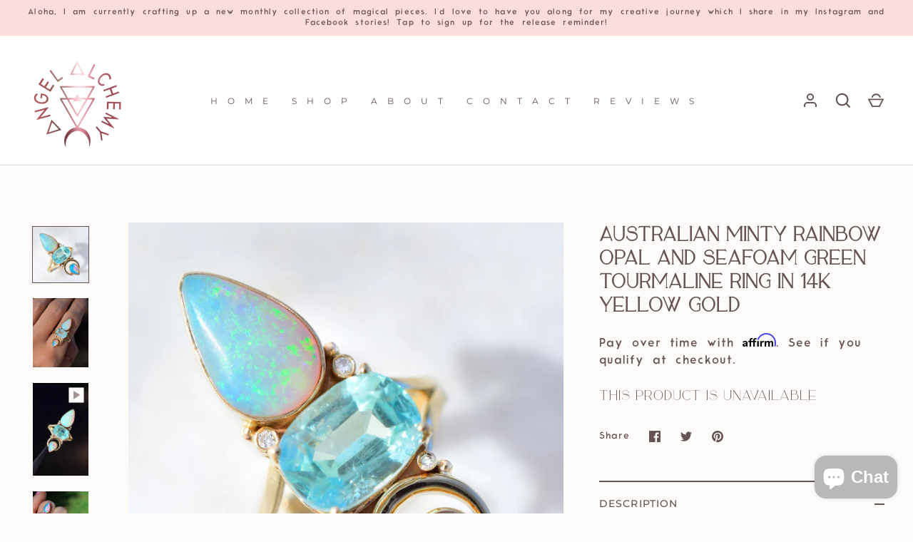

--- FILE ---
content_type: text/html; charset=utf-8
request_url: https://angelalchemyjewelry.com/apps/reviews/products?url=https:/angelalchemyjewelry.com/products/australian-minty-rainbow-opal-and-seafoam-green-tourmaline-ring-in-14k-yellow-gold-waldorf-faire
body_size: 564
content:
 [ { "@context": "http://schema.org",  "@type": "Product",  "@id": "https://angelalchemyjewelry.com/products/australian-minty-rainbow-opal-and-seafoam-green-tourmaline-ring-in-14k-yellow-gold-waldorf-faire#product_sp_schemaplus", "mainEntityOfPage": { "@type": "WebPage", "@id": "https://angelalchemyjewelry.com/products/australian-minty-rainbow-opal-and-seafoam-green-tourmaline-ring-in-14k-yellow-gold-waldorf-faire#webpage_sp_schemaplus", "sdDatePublished": "2026-01-21T07:01-1000", "sdPublisher": { "@context": "http://schema.org", "@type": "Organization", "@id": "https://schemaplus.io", "name": "SchemaPlus App" } }, "additionalProperty": [    { "@type": "PropertyValue", "name" : "Tags", "value": [  "Rainbow Australian Opal",  "rainbow opal ring",  "waterproof jewelry opal"  ] }   ,{"@type": "PropertyValue", "name" : "Title", "value": [  "Default Title"  ] }   ],     "brand": { "@type": "Brand", "name": "Angel Alchemy",  "url": "https://angelalchemyjewelry.com/collections/vendors?q=Angel%20Alchemy"  },  "category":"", "color": "", "depth":"", "height":"", "itemCondition":"http://schema.org/NewCondition", "logo":"", "manufacturer":"", "material": "", "model":"",  "offers": { "@type": "Offer", "@id": "7941275975893",   "availability": "http://schema.org/OutOfStock",    "inventoryLevel": { "@type": "QuantitativeValue", "value": "0" },    "price" : 3400.0, "priceSpecification": [ { "@type": "UnitPriceSpecification", "price": 3400.0, "priceCurrency": "USD" }  ],      "priceCurrency": "USD", "description": "USD-340000-$3,400.00-$3,400.00 USD-3,400.00", "priceValidUntil": "2030-12-21",    "shippingDetails": [  { "@type": "OfferShippingDetails", "shippingRate": { "@type": "MonetaryAmount",    "currency": "USD" }, "shippingDestination": { "@type": "DefinedRegion", "addressCountry": [  ] }, "deliveryTime": { "@type": "ShippingDeliveryTime", "handlingTime": { "@type": "QuantitativeValue", "minValue": "", "maxValue": "", "unitCode": "DAY" }, "transitTime": { "@type": "QuantitativeValue", "minValue": "", "maxValue": "", "unitCode": "DAY" } }  }  ],   "seller": { "@type": "Organization", "name": "Angel Alchemy", "@id": "https://angelalchemyjewelry.com#organization_sp_schemaplus" } },     "productID":"7941275975893",  "productionDate":"", "purchaseDate":"", "releaseDate":"",  "review": [   ],   "sku": 43867940683989,   "mpn": 43867940683989,  "weight": { "@type": "QuantitativeValue", "unitCode": "LBR", "value": "0.0" }, "width":"",    "description": "\nAustralian Blue Fire Opal Seafoam Green Tourmaline Ring In 14K Yellow Gold\nElysian seed ring with Australian opals and tourmaline in solid 14k yellow gold. 31mm in length.\nThis piece activates and awakens the inner Starseed.\n \nReady to be sized and shipped. Please send an email or Instagram message with your preferred size after checkout.",  "image": [      "https:\/\/angelalchemyjewelry.com\/cdn\/shop\/products\/image_84daac8e-25c7-48d8-aeef-458531e84ecb.jpg?v=1670635730\u0026width=600"    ,"https:\/\/angelalchemyjewelry.com\/cdn\/shop\/products\/image_96dc152f-605e-44e3-b7ed-ba17dfba79d7.jpg?v=1670635600\u0026width=600"    ,"https:\/\/angelalchemyjewelry.com\/cdn\/shop\/products\/image_3072dc6a-5dd1-41f5-adce-cdf0c16a7455.jpg?v=1670635603\u0026width=600"      ,"https:\/\/angelalchemyjewelry.com\/cdn\/shop\/products\/image_84daac8e-25c7-48d8-aeef-458531e84ecb.jpg?v=1670635730\u0026width=600"    ], "name": "Australian Minty Rainbow Opal  and Seafoam Green Tourmaline Ring In 14K Yellow Gold", "url": "https://angelalchemyjewelry.com/products/australian-minty-rainbow-opal-and-seafoam-green-tourmaline-ring-in-14k-yellow-gold-waldorf-faire" }      ,{ "@context": "http://schema.org", "@type": "BreadcrumbList", "name": "Angel Alchemy Breadcrumbs Schema by SchemaPlus", "itemListElement": [  { "@type": "ListItem", "position": 1, "item": { "@id": "https://angelalchemyjewelry.com/collections", "name": "Products" } }, { "@type": "ListItem", "position": 2, "item": { "@id": "https://angelalchemyjewelry.com/collections/previously-sold-be-notified-if-a-similar-creation-becomes-available", "name": "Gallery of Previously Made Pieces" } },  { "@type": "ListItem", "position": 3, "item": { "@id": "https://angelalchemyjewelry.com/products/australian-minty-rainbow-opal-and-seafoam-green-tourmaline-ring-in-14k-yellow-gold-waldorf-faire#breadcrumb_sp_schemaplus", "name": "Australian Minty Rainbow Opal  and Seafoam Green Tourmaline Ring In 14K Yellow Gold" } } ] }  ]

--- FILE ---
content_type: text/javascript
request_url: https://angelalchemyjewelry.com/cdn/shop/t/22/compiled_assets/scripts.js?v=4588
body_size: 384
content:
(function(){var __sections__={};(function(){for(var i=0,s=document.getElementById("sections-script").getAttribute("data-sections").split(",");i<s.length;i++)__sections__[s[i]]=!0})(),function(){if(__sections__["main-article"])try{let loadFeaturedProducts2=function(){const contentProdsEl=document.querySelector(".content-products");if(!contentProdsEl)return;const prodEls=contentProdsEl.querySelectorAll("[data-lazy-product-handle]"),ratioSetting=theme.settings.prod_block_image_ratio;let ratioValue=ratioSetting;ratioSetting==="shortest"?ratioValue=0:ratioSetting==="tallest"&&(ratioValue=99),contentProdsEl.classList.add("is-loading");async function getProducts(){for(el of prodEls)await fetch(`/products/${el.dataset.lazyProductHandle}/?section_id=product-item`).then(response=>response.text()).then(responseText=>{const text=responseText,html=new DOMParser().parseFromString(text,"text/html");if(ratioSetting==="shortest"||ratioSetting==="tallest"){const paddingTop=html.querySelector(".rimage-wrapper").style.paddingTop,thisRatio=1/(Number(paddingTop.slice(0,-1))/100);ratioSetting==="shortest"?thisRatio>ratioValue&&(ratioValue=thisRatio):thisRatio<ratioValue&&(ratioValue=thisRatio)}el.replaceWith(html.querySelector(".prod-block"))}).catch(()=>{el.remove()});window.SPR&&SPR.initDomEls&&SPR.loadBadges&&(SPR.initDomEls(),SPR.loadBadges()),contentProdsEl.querySelectorAll(".rimage-wrapper").forEach(el2=>{el2.style.paddingTop=`${1/ratioValue*100}%`}),contentProdsEl.classList.remove("is-loading")}getProducts()};var loadFeaturedProducts=loadFeaturedProducts2;document.addEventListener("DOMContentLoaded",loadFeaturedProducts2),document.addEventListener("shopify:section:load",loadFeaturedProducts2)}catch(e){console.error(e)}}(),function(){if(!(!__sections__["product-recommendations"]&&!window.DesignMode))try{let loadProductRecommendations2=function(){const sprSection=document.querySelector(".product-recommendations"),{limit,url}=sprSection.dataset;fetch(sprSection.dataset.url).then(response=>{if(!response.ok)throw response;return response.text()}).then(html=>{const div=document.createElement("div"),colClass=new Map([["2","half"],["3","third"],["4","quarter"],["5","fifth"]]);div.innerHTML=html,div.querySelectorAll(".prod-block").forEach(el2=>{el2.classList.remove("half","third","quarter","fifth"),el2.classList.add(colClass.get(limit))}),sprSection.parentElement.innerHTML=div.querySelector(".product-recommendations").innerHTML,window.theme.initAnimateOnScroll()}).catch(error=>{console.log(error)})};var loadProductRecommendations=loadProductRecommendations2;document.addEventListener("shopify:section:load",e=>{const sectionEl=document.querySelector(".product-recommendations");sectionEl&&sectionEl.dataset.sectionId===e.detail.sectionId&&loadProductRecommendations2()}),document.addEventListener("DOMContentLoaded",loadProductRecommendations2)}catch(e){console.error(e)}}()})();
//# sourceMappingURL=/cdn/shop/t/22/compiled_assets/scripts.js.map?v=4588
